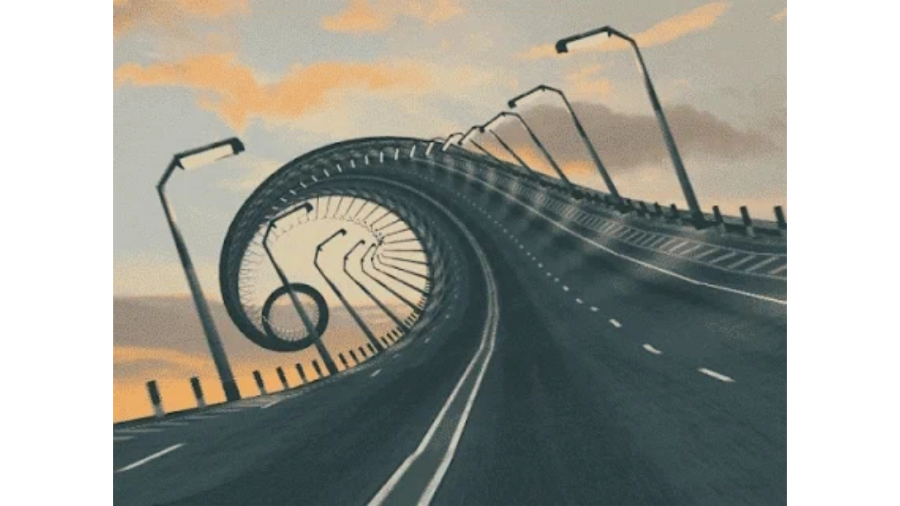

--- FILE ---
content_type: text/html
request_url: https://giphy.com/embed/sHUBVNZtyHF1S
body_size: 2381
content:

<!DOCTYPE html>
<html>
    <head>
        <meta charset="utf-8" />
        <title>Spiral Highway GIF - Find &amp; Share on GIPHY</title>
        
            <link rel="canonical" href="https://giphy.com/gifs/sHUBVNZtyHF1S" />
        
        <meta name="description" content="Discover &amp; share this Animated GIF with everyone you know. GIPHY is how you search, share, discover, and create GIFs." />
        <meta name="author" content="GIPHY" />
        <meta name="keywords" content="Animated GIFs, GIFs, Giphy" />
        <meta name="alexaVerifyID" content="HMyPJIK-pLEheM5ACWFf6xvnA2U" />
        <meta name="viewport" content="width=device-width, initial-scale=1" />
        <meta name="robots" content="noindex, noimageindex, noai, noimageai" />
        <meta property="og:url" content="https://media1.giphy.com/media/v1.Y2lkPWRkYTI0ZDUwMmhycGkwd3ZmdGJ2YXhlZ2wyNW0wcDNiMTBtNDI5djR0N3gxb24yNCZlcD12MV9pbnRlcm5hbF9naWZfYnlfaWQmY3Q9Zw/sHUBVNZtyHF1S/giphy.gif" />
        <meta property="og:title" content="Spiral Highway GIF - Find &amp; Share on GIPHY" />
        <meta property="og:description" content="Discover &amp; share this Animated GIF with everyone you know. GIPHY is how you search, share, discover, and create GIFs." />
        <meta property="og:type" content="video.other" />
        <meta property="og:image" content="https://media1.giphy.com/media/v1.Y2lkPWRkYTI0ZDUwMmhycGkwd3ZmdGJ2YXhlZ2wyNW0wcDNiMTBtNDI5djR0N3gxb24yNCZlcD12MV9pbnRlcm5hbF9naWZfYnlfaWQmY3Q9Zw/sHUBVNZtyHF1S/200.gif" />
        <meta property="og:site_name" content="GIPHY" />
        <meta property="fb:app_id" content="406655189415060" />
        <meta name="twitter:card" value="player" />
        <meta name="twitter:title" value="Spiral Highway GIF - Find &amp; Share on GIPHY" />
        <meta name="twitter:description" value="Discover &amp; share this Animated GIF with everyone you know. GIPHY is how you search, share, discover, and create GIFs." />
        <meta name="twitter:image" value="https://media1.giphy.com/media/v1.Y2lkPWRkYTI0ZDUwMmhycGkwd3ZmdGJ2YXhlZ2wyNW0wcDNiMTBtNDI5djR0N3gxb24yNCZlcD12MV9pbnRlcm5hbF9naWZfYnlfaWQmY3Q9Zw/sHUBVNZtyHF1S/giphy_s.gif" />
        <meta name="twitter:site" value="@giphy" />
        <style type="text/css">
            html,
            body {
                height: 100%;
            }

            body {
                margin: 0;
                padding: 0;
            }

            .embed {
                background: no-repeat url('https://media1.giphy.com/media/v1.Y2lkPWRkYTI0ZDUwMmhycGkwd3ZmdGJ2YXhlZ2wyNW0wcDNiMTBtNDI5djR0N3gxb24yNCZlcD12MV9pbnRlcm5hbF9naWZfYnlfaWQmY3Q9Zw/sHUBVNZtyHF1S/200w_s.gif') center center;
                background-size: contain;
                height: 100%;
                width: 100%;
            }
        </style>
    </head>
    <!-- Google Tag Manager -->
    <script>
        ;(function (w, d, s, l, i) {
            w[l] = w[l] || []
            w[l].push({ 'gtm.start': new Date().getTime(), event: 'gtm.js' })
            var f = d.getElementsByTagName(s)[0],
                j = d.createElement(s),
                dl = l != 'dataLayer' ? '&l=' + l : ''
            j.async = true
            j.src = 'https://www.googletagmanager.com/gtm.js?id=' + i + dl
            f.parentNode.insertBefore(j, f)
        })(window, document, 'script', 'dataLayer', 'GTM-WJSSCWX')
    </script>
    <!-- End Google Tag Manager -->

    <script async src="https://www.googletagmanager.com/gtag/js?id=G-VNYPEBL4PG"></script>

    <body>
        <!-- Google Tag Manager (noscript) -->
        <noscript
            ><iframe
                src="https://www.googletagmanager.com/ns.html?id=GTM-WJSSCWX"
                height="0"
                width="0"
                style="display: none; visibility: hidden"
            ></iframe
        ></noscript>
        <!-- End Google Tag Manager (noscript) -->

        <div class="embed"></div>
        <script>
            window.GIPHY_FE_EMBED_KEY = 'eDs1NYmCVgdHvI1x0nitWd5ClhDWMpRE'
            window.GIPHY_API_URL = 'https://api.giphy.com/v1/'
            window.GIPHY_PINGBACK_URL = 'https://pingback.giphy.com'
        </script>
        <script src="/static/dist/runtime.a9eab25a.bundle.js"></script> <script src="/static/dist/gifEmbed.80980e8d.bundle.js"></script>
        <script>
            var Giphy = Giphy || {};
            if (Giphy.renderGifEmbed) {
                Giphy.renderGifEmbed(document.querySelector('.embed'), {
                    gif: {"id": "sHUBVNZtyHF1S", "title": "Spiral Highway GIF", "images": {"looping": {"mp4": "https://media1.giphy.com/media/v1.Y2lkPWRkYTI0ZDUwMmhycGkwd3ZmdGJ2YXhlZ2wyNW0wcDNiMTBtNDI5djR0N3gxb24yNCZlcD12MV9pbnRlcm5hbF9naWZfYnlfaWQmY3Q9Zw/sHUBVNZtyHF1S/giphy-loop.mp4", "mp4_size": 3842868}, "source": {"url": "https://media1.giphy.com/media/v1.Y2lkPWRkYTI0ZDUwMmhycGkwd3ZmdGJ2YXhlZ2wyNW0wcDNiMTBtNDI5djR0N3gxb24yNCZlcD12MV9pbnRlcm5hbF9naWZfYnlfaWQmY3Q9Zw/sHUBVNZtyHF1S/source.gif", "width": 426, "height": 320, "size": 1895061}, "downsized": {"url": "https://media1.giphy.com/media/v1.Y2lkPWRkYTI0ZDUwMmhycGkwd3ZmdGJ2YXhlZ2wyNW0wcDNiMTBtNDI5djR0N3gxb24yNCZlcD12MV9pbnRlcm5hbF9naWZfYnlfaWQmY3Q9Zw/sHUBVNZtyHF1S/giphy.gif", "width": 426, "height": 320, "size": 1259406}, "downsized_large": {"url": "https://media1.giphy.com/media/v1.Y2lkPWRkYTI0ZDUwMmhycGkwd3ZmdGJ2YXhlZ2wyNW0wcDNiMTBtNDI5djR0N3gxb24yNCZlcD12MV9pbnRlcm5hbF9naWZfYnlfaWQmY3Q9Zw/sHUBVNZtyHF1S/giphy.gif", "width": 426, "height": 320, "size": 1259406}, "downsized_medium": {"url": "https://media1.giphy.com/media/v1.Y2lkPWRkYTI0ZDUwMmhycGkwd3ZmdGJ2YXhlZ2wyNW0wcDNiMTBtNDI5djR0N3gxb24yNCZlcD12MV9pbnRlcm5hbF9naWZfYnlfaWQmY3Q9Zw/sHUBVNZtyHF1S/giphy.gif", "width": 426, "height": 320, "size": 1259406}, "downsized_small": {"width": 400, "height": 300, "mp4": "https://media1.giphy.com/media/v1.Y2lkPWRkYTI0ZDUwMmhycGkwd3ZmdGJ2YXhlZ2wyNW0wcDNiMTBtNDI5djR0N3gxb24yNCZlcD12MV9pbnRlcm5hbF9naWZfYnlfaWQmY3Q9Zw/sHUBVNZtyHF1S/giphy-downsized-small.mp4", "mp4_size": 174752}, "downsized_still": {"url": "https://media1.giphy.com/media/v1.Y2lkPWRkYTI0ZDUwMmhycGkwd3ZmdGJ2YXhlZ2wyNW0wcDNiMTBtNDI5djR0N3gxb24yNCZlcD12MV9pbnRlcm5hbF9naWZfYnlfaWQmY3Q9Zw/sHUBVNZtyHF1S/giphy_s.gif", "width": 426, "height": 320, "size": 1259406}, "fixed_height": {"url": "https://media1.giphy.com/media/v1.Y2lkPWRkYTI0ZDUwMmhycGkwd3ZmdGJ2YXhlZ2wyNW0wcDNiMTBtNDI5djR0N3gxb24yNCZlcD12MV9pbnRlcm5hbF9naWZfYnlfaWQmY3Q9Zw/sHUBVNZtyHF1S/200.gif", "width": 266, "height": 200, "size": 390941, "mp4": "https://media1.giphy.com/media/v1.Y2lkPWRkYTI0ZDUwMmhycGkwd3ZmdGJ2YXhlZ2wyNW0wcDNiMTBtNDI5djR0N3gxb24yNCZlcD12MV9pbnRlcm5hbF9naWZfYnlfaWQmY3Q9Zw/sHUBVNZtyHF1S/200.mp4", "mp4_size": 69322, "webp": "https://media1.giphy.com/media/v1.Y2lkPWRkYTI0ZDUwMmhycGkwd3ZmdGJ2YXhlZ2wyNW0wcDNiMTBtNDI5djR0N3gxb24yNCZlcD12MV9pbnRlcm5hbF9naWZfYnlfaWQmY3Q9Zw/sHUBVNZtyHF1S/200.webp", "webp_size": 104996}, "fixed_height_downsampled": {"url": "https://media1.giphy.com/media/v1.Y2lkPWRkYTI0ZDUwMmhycGkwd3ZmdGJ2YXhlZ2wyNW0wcDNiMTBtNDI5djR0N3gxb24yNCZlcD12MV9pbnRlcm5hbF9naWZfYnlfaWQmY3Q9Zw/sHUBVNZtyHF1S/200_d.gif", "width": 266, "height": 200, "size": 116350, "webp": "https://media1.giphy.com/media/v1.Y2lkPWRkYTI0ZDUwMmhycGkwd3ZmdGJ2YXhlZ2wyNW0wcDNiMTBtNDI5djR0N3gxb24yNCZlcD12MV9pbnRlcm5hbF9naWZfYnlfaWQmY3Q9Zw/sHUBVNZtyHF1S/200_d.webp", "webp_size": 81480}, "fixed_height_small": {"url": "https://media1.giphy.com/media/v1.Y2lkPWRkYTI0ZDUwMmhycGkwd3ZmdGJ2YXhlZ2wyNW0wcDNiMTBtNDI5djR0N3gxb24yNCZlcD12MV9pbnRlcm5hbF9naWZfYnlfaWQmY3Q9Zw/sHUBVNZtyHF1S/100.gif", "width": 133, "height": 100, "size": 124223, "mp4": "https://media1.giphy.com/media/v1.Y2lkPWRkYTI0ZDUwMmhycGkwd3ZmdGJ2YXhlZ2wyNW0wcDNiMTBtNDI5djR0N3gxb24yNCZlcD12MV9pbnRlcm5hbF9naWZfYnlfaWQmY3Q9Zw/sHUBVNZtyHF1S/100.mp4", "mp4_size": 26558, "webp": "https://media1.giphy.com/media/v1.Y2lkPWRkYTI0ZDUwMmhycGkwd3ZmdGJ2YXhlZ2wyNW0wcDNiMTBtNDI5djR0N3gxb24yNCZlcD12MV9pbnRlcm5hbF9naWZfYnlfaWQmY3Q9Zw/sHUBVNZtyHF1S/100.webp", "webp_size": 37140}, "fixed_height_small_still": {"url": "https://media1.giphy.com/media/v1.Y2lkPWRkYTI0ZDUwMmhycGkwd3ZmdGJ2YXhlZ2wyNW0wcDNiMTBtNDI5djR0N3gxb24yNCZlcD12MV9pbnRlcm5hbF9naWZfYnlfaWQmY3Q9Zw/sHUBVNZtyHF1S/100_s.gif", "width": 133, "height": 100, "size": 6720}, "fixed_height_still": {"url": "https://media1.giphy.com/media/v1.Y2lkPWRkYTI0ZDUwMmhycGkwd3ZmdGJ2YXhlZ2wyNW0wcDNiMTBtNDI5djR0N3gxb24yNCZlcD12MV9pbnRlcm5hbF9naWZfYnlfaWQmY3Q9Zw/sHUBVNZtyHF1S/200_s.gif", "width": 266, "height": 200, "size": 22397}, "fixed_width": {"url": "https://media1.giphy.com/media/v1.Y2lkPWRkYTI0ZDUwMmhycGkwd3ZmdGJ2YXhlZ2wyNW0wcDNiMTBtNDI5djR0N3gxb24yNCZlcD12MV9pbnRlcm5hbF9naWZfYnlfaWQmY3Q9Zw/sHUBVNZtyHF1S/200w.gif", "width": 200, "height": 150, "size": 255959, "mp4": "https://media1.giphy.com/media/v1.Y2lkPWRkYTI0ZDUwMmhycGkwd3ZmdGJ2YXhlZ2wyNW0wcDNiMTBtNDI5djR0N3gxb24yNCZlcD12MV9pbnRlcm5hbF9naWZfYnlfaWQmY3Q9Zw/sHUBVNZtyHF1S/200w.mp4", "mp4_size": 47993, "webp": "https://media1.giphy.com/media/v1.Y2lkPWRkYTI0ZDUwMmhycGkwd3ZmdGJ2YXhlZ2wyNW0wcDNiMTBtNDI5djR0N3gxb24yNCZlcD12MV9pbnRlcm5hbF9naWZfYnlfaWQmY3Q9Zw/sHUBVNZtyHF1S/200w.webp", "webp_size": 66954}, "fixed_width_downsampled": {"url": "https://media1.giphy.com/media/v1.Y2lkPWRkYTI0ZDUwMmhycGkwd3ZmdGJ2YXhlZ2wyNW0wcDNiMTBtNDI5djR0N3gxb24yNCZlcD12MV9pbnRlcm5hbF9naWZfYnlfaWQmY3Q9Zw/sHUBVNZtyHF1S/200w_d.gif", "width": 200, "height": 150, "size": 71195, "webp": "https://media1.giphy.com/media/v1.Y2lkPWRkYTI0ZDUwMmhycGkwd3ZmdGJ2YXhlZ2wyNW0wcDNiMTBtNDI5djR0N3gxb24yNCZlcD12MV9pbnRlcm5hbF9naWZfYnlfaWQmY3Q9Zw/sHUBVNZtyHF1S/200w_d.webp", "webp_size": 50734}, "fixed_width_small": {"url": "https://media1.giphy.com/media/v1.Y2lkPWRkYTI0ZDUwMmhycGkwd3ZmdGJ2YXhlZ2wyNW0wcDNiMTBtNDI5djR0N3gxb24yNCZlcD12MV9pbnRlcm5hbF9naWZfYnlfaWQmY3Q9Zw/sHUBVNZtyHF1S/100w.gif", "width": 100, "height": 75, "size": 81507, "mp4": "https://media1.giphy.com/media/v1.Y2lkPWRkYTI0ZDUwMmhycGkwd3ZmdGJ2YXhlZ2wyNW0wcDNiMTBtNDI5djR0N3gxb24yNCZlcD12MV9pbnRlcm5hbF9naWZfYnlfaWQmY3Q9Zw/sHUBVNZtyHF1S/100w.mp4", "mp4_size": 18151, "webp": "https://media1.giphy.com/media/v1.Y2lkPWRkYTI0ZDUwMmhycGkwd3ZmdGJ2YXhlZ2wyNW0wcDNiMTBtNDI5djR0N3gxb24yNCZlcD12MV9pbnRlcm5hbF9naWZfYnlfaWQmY3Q9Zw/sHUBVNZtyHF1S/100w.webp", "webp_size": 24278}, "fixed_width_small_still": {"url": "https://media1.giphy.com/media/v1.Y2lkPWRkYTI0ZDUwMmhycGkwd3ZmdGJ2YXhlZ2wyNW0wcDNiMTBtNDI5djR0N3gxb24yNCZlcD12MV9pbnRlcm5hbF9naWZfYnlfaWQmY3Q9Zw/sHUBVNZtyHF1S/100w_s.gif", "width": 100, "height": 75, "size": 4627}, "fixed_width_still": {"url": "https://media1.giphy.com/media/v1.Y2lkPWRkYTI0ZDUwMmhycGkwd3ZmdGJ2YXhlZ2wyNW0wcDNiMTBtNDI5djR0N3gxb24yNCZlcD12MV9pbnRlcm5hbF9naWZfYnlfaWQmY3Q9Zw/sHUBVNZtyHF1S/200w_s.gif", "width": 200, "height": 150, "size": 16615}, "original": {"url": "https://media1.giphy.com/media/v1.Y2lkPWRkYTI0ZDUwMmhycGkwd3ZmdGJ2YXhlZ2wyNW0wcDNiMTBtNDI5djR0N3gxb24yNCZlcD12MV9pbnRlcm5hbF9naWZfYnlfaWQmY3Q9Zw/sHUBVNZtyHF1S/giphy.gif", "width": 426, "height": 320, "size": 1259406, "frames": 22, "hash": "59a7924a5d3a5ca6f08c688175eee33b", "mp4": "https://media1.giphy.com/media/v1.Y2lkPWRkYTI0ZDUwMmhycGkwd3ZmdGJ2YXhlZ2wyNW0wcDNiMTBtNDI5djR0N3gxb24yNCZlcD12MV9pbnRlcm5hbF9naWZfYnlfaWQmY3Q9Zw/sHUBVNZtyHF1S/giphy.mp4", "mp4_size": 270897, "webp": "https://media1.giphy.com/media/v1.Y2lkPWRkYTI0ZDUwMmhycGkwd3ZmdGJ2YXhlZ2wyNW0wcDNiMTBtNDI5djR0N3gxb24yNCZlcD12MV9pbnRlcm5hbF9naWZfYnlfaWQmY3Q9Zw/sHUBVNZtyHF1S/giphy.webp", "webp_size": 288338}, "original_mp4": {"width": 480, "height": 360, "mp4": "https://media1.giphy.com/media/v1.Y2lkPWRkYTI0ZDUwMmhycGkwd3ZmdGJ2YXhlZ2wyNW0wcDNiMTBtNDI5djR0N3gxb24yNCZlcD12MV9pbnRlcm5hbF9naWZfYnlfaWQmY3Q9Zw/sHUBVNZtyHF1S/giphy.mp4", "mp4_size": 270897}, "original_still": {"url": "https://media1.giphy.com/media/v1.Y2lkPWRkYTI0ZDUwMmhycGkwd3ZmdGJ2YXhlZ2wyNW0wcDNiMTBtNDI5djR0N3gxb24yNCZlcD12MV9pbnRlcm5hbF9naWZfYnlfaWQmY3Q9Zw/sHUBVNZtyHF1S/giphy_s.gif", "width": 426, "height": 320, "size": 92251}, "preview": {"width": 181, "height": 136, "mp4": "https://media1.giphy.com/media/v1.Y2lkPWRkYTI0ZDUwMmhycGkwd3ZmdGJ2YXhlZ2wyNW0wcDNiMTBtNDI5djR0N3gxb24yNCZlcD12MV9pbnRlcm5hbF9naWZfYnlfaWQmY3Q9Zw/sHUBVNZtyHF1S/giphy-preview.mp4", "mp4_size": 17801}, "preview_gif": {"url": "https://media1.giphy.com/media/v1.Y2lkPWRkYTI0ZDUwMmhycGkwd3ZmdGJ2YXhlZ2wyNW0wcDNiMTBtNDI5djR0N3gxb24yNCZlcD12MV9pbnRlcm5hbF9naWZfYnlfaWQmY3Q9Zw/sHUBVNZtyHF1S/giphy-preview.gif", "width": 91, "height": 68, "size": 49211}, "preview_webp": {"url": "https://media1.giphy.com/media/v1.Y2lkPWRkYTI0ZDUwMmhycGkwd3ZmdGJ2YXhlZ2wyNW0wcDNiMTBtNDI5djR0N3gxb24yNCZlcD12MV9pbnRlcm5hbF9naWZfYnlfaWQmY3Q9Zw/sHUBVNZtyHF1S/giphy-preview.webp", "width": 142, "height": 106, "size": 31590}}, "is_video": false, "tags": [], "cta": {"text": "", "link": ""}, "featured_tags": [], "embed_url": "https://giphy.com/embed/sHUBVNZtyHF1S", "relative_url": "/gifs/sHUBVNZtyHF1S", "type": "gif", "index_id": 15167948, "slug": "sHUBVNZtyHF1S", "url": "https://giphy.com/gifs/sHUBVNZtyHF1S", "short_url": null, "bitly_url": null, "username": "", "rating": "g", "source_image_url": null, "source_post_url": "http://imgur.com/gallery/drVta7c", "source_content_url": null, "source_tld": "imgur.com", "source_domain": null, "source_caption": null, "source_body": null, "has_attribution": false, "is_hidden": false, "is_removed": false, "is_community": false, "is_anonymous": false, "is_featured": false, "is_realtime": false, "is_indexable": null, "is_sticker": false, "is_preserve_size": null, "is_trending": false, "gps_no_trend": false, "create_datetime": null, "update_datetime": null, "trending_datetime": null, "external_media": null, "import_type": null, "user": null, "alt_text": ""},
                    autoPlay: "",
                    hideVideo: false,
                    isTwitter: false,
                    trackingQueryString: 'utm_source=iframe&utm_medium=embed&utm_campaign=Embeds&utm_term='
                })
            }
        </script>
    </body>
</html>
